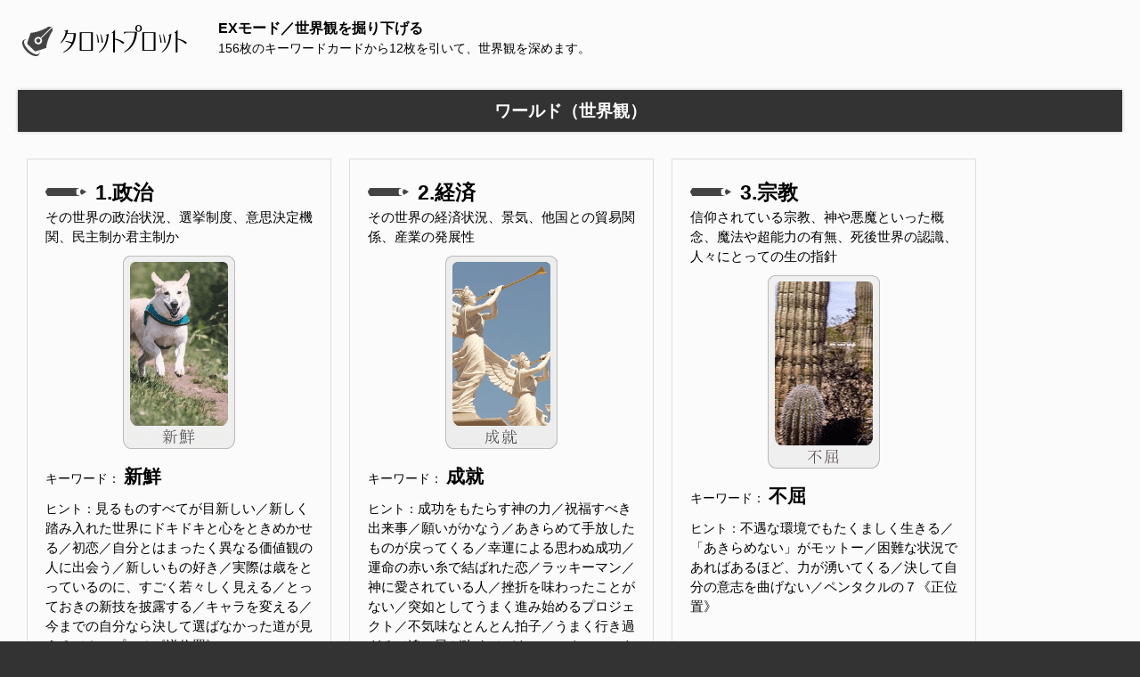

--- FILE ---
content_type: text/html; charset=UTF-8
request_url: https://tarot-plot.com/world/ex?a=146&b=20&c=122&d=30&e=108&f=144&g=125&h=140&i=68&j=13&k=104&l=138
body_size: 9416
content:
<!DOCTYPE html>
<html>
	<head>
	<meta charset="utf-8">
	<meta name="robots" content="noindex">

	<title>EXモード 【占い結果】ワールド（世界観） - タロットプロット</title>
	<style>.world a:link,.world a:visited,.world a:hover{color:#007970;} .world a{text-decoration: none;font-weight: bold;}</style>
	<meta name="viewport" content="width=device-width, initial-scale=1">
<link rel="stylesheet" type="text/css" href="https://tarot-plot.com/css/tarot-plot.css?2020-08-29">
<script src="https://tarot-plot.com/js/tarotplot.js?2016-11-03"></script>
  
 <script>
   (function(i,s,o,g,r,a,m){i['GoogleAnalyticsObject']=r;i[r]=i[r]||function(){
   (i[r].q=i[r].q||[]).push(arguments)},i[r].l=1*new Date();a=s.createElement(o),
   m=s.getElementsByTagName(o)[0];a.async=1;a.src=g;m.parentNode.insertBefore(a,m)
   })(window,document,'script','https://www.google-analytics.com/analytics.js','ga');

   ga('create', 'UA-67791926-3', 'auto');
   ga('send', 'pageview');

 </script>
</head>
<body>

<!--ようこそいらっしゃいました！ 真心を籠めて手打ちHTMLでお届けします！！-->
<!--全体枠-->
<div id="wrap">
<div id="inwrap">
    <!--header-->
    <header class="clearfix">
      <h1 id="title" class="f-left r-30"><a href="https://tarot-plot.com/"><img src="https://tarot-plot.com/img/logo.gif" width="195" height="50" alt="タロットプロット"/></a></h1>

<div class="f-left">

<!--メインコンテンツここから-->
<p class="bold">EXモード／世界観を掘り下げる</p>
<p class="mini">156枚のキーワードカードから12枚を引いて、世界観を深めます。</p></div>
        </header>
      <!--header-->

<div class="clearfix">

<style>
.resultBox{display: inline-block;vertical-align: top;  width: 300px; border: 1px solid #ddd; padding: 20px; margin: 10px;font-size: 0.95em;}
div#wrap{max-width:none;}
body{background:#333; overflow-x: hidden;}
div#inwrap{border-top:none;}
nav.f-right{float: left;}
@media screen and (max-width:1025px){
.resultBox{padding: 10px; margin: 5px;}
}
@media screen and (max-width:703px){
.resultBox{display:block;border: none; margin:0;width: auto;border-bottom: 1px solid #ddd; padding-bottom: 10px; margin-bottom: 10px;}
}
.Nbox{width: 300px;display: inline-block;vertical-align: top;}
nav{max-width: none ;}
#cardbox::before {border-top:none;border-bottom:none;}
#cardbox {padding-top:0;}
.underBox{max-width:500px;margin: 0 auto;}
</style>


      <!--content-->
    <article class="f-left">

<h2 class="midashi1">ワールド（世界観）</h2>
<div id="cardbox" class="clearfix">
	<div class="resultBox">
	<h3 class="pencil big">1.政治</h3>
	<p>その世界の政治状況、選挙制度、意思決定機関、民主制か君主制か</p>
	<p class="center"><img src="..\card_img\146.png" alt="" /></p>
<p class="mini">キーワード： <span class="big bold">新鮮</span> </p>
<p><span class="mini">ヒント：</span>見るものすべてが目新しい／新しく踏み入れた世界にドキドキと心をときめかせる／初恋／自分とはまったく異なる価値観の人に出会う／新しいもの好き／実際は歳をとっているのに、すごく若々しく見える／とっておきの新技を披露する／キャラを変える／今までの自分なら決して選ばなかった道が見える／カップの４《逆位置》
</p>
</div><!--resultBox-->

<div class="resultBox">
<h3 class="pencil big">2.経済</h3>
<p>その世界の経済状況、景気、他国との貿易関係、産業の発展性</p>
<p class="center"><img src="..\card_img\20.png" alt="" /></p>
<p class="mini">キーワード： <span class="big bold">成就</span> </p>
<p><span class="mini">ヒント：</span>成功をもたらす神の力／祝福すべき出来事／願いがかなう／あきらめて手放したものが戻ってくる／幸運による思わぬ成功／運命の赤い糸で結ばれた恋／ラッキーマン／神に愛されている人／挫折を味わったことがない／突如としてうまく進み始めるプロジェクト／不気味なとんとん拍子／うまく行き過ぎる／追い風が吹く／デウス・エクス・マキナ／20.JUDGEMENT 審判《正位置》
</p>
</div><!--resultBox-->

<div class="resultBox">
<h3 class="pencil big">3.宗教</h3>
<p>信仰されている宗教、神や悪魔といった概念、魔法や超能力の有無、死後世界の認識、人々にとっての生の指針</p>
<p class="center"><img src="..\card_img\122.png" alt="" /></p>
<p class="mini">キーワード： <span class="big bold">不屈</span> </p>
<p><span class="mini">ヒント：</span>不遇な環境でもたくましく生きる／「あきらめない」がモットー／困難な状況であればあるほど、力が湧いてくる／決して自分の意志を曲げない／ペンタクルの７《正位置》
</p>
</div><!--resultBox-->

<div class="resultBox">
<h3 class="pencil big">4.軍事</h3>
<p>その世界の軍事状況、軍隊や徴兵制の有無。他国との外交状態</p>
<p class="center"><img src="..\card_img\30.png" alt="" /></p>
<p class="mini">キーワード： <span class="big bold">不正</span> </p>
<p><span class="mini">ヒント：</span>私利私欲のために不正を行う／多くの人の命より、たったひとりの大切な人の命を選ぶ／正義を求められる局面で私情を挟む／自分が正しくないことを自覚している／不平等でバランスの悪い状態／闇堕ちする／自ら悪役を買って出る／11.JUSTICE 正義《逆位置》
</p>
</div><!--resultBox-->

<div class="resultBox">
<h3 class="pencil big">5.歴史</h3>
<p>その世界の歴史、国の成り立ち、過去の出来事、国民の歴史観</p>
<p class="center"><img src="..\card_img\108.png" alt="" /></p>
<p class="mini">キーワード： <span class="big bold">勤勉</span> </p>
<p><span class="mini">ヒント：</span>自分に厳しく修練を怠らない／努力の人／非常に精神力が強く、何事にも耐える／石の上にも三年／ひとりの相手を長い間、一途に想い続ける／今は修行のとき／ペンタクルの８《正位置》
</p>
</div><!--resultBox-->

<div class="resultBox">
<h3 class="pencil big">6.文化</h3>
<p>文化、伝統、芸術、あるいは教育について</p>
<p class="center"><img src="..\card_img\144.png" alt="" /></p>
<p class="mini">キーワード： <span class="big bold">不和</span> </p>
<p><span class="mini">ヒント：</span>仲違い／恋人や友人と喧嘩をする／グループ、チームのなかに協調性を乱す空気の読めない人がいる／敵との決戦を前にして内輪揉めが起こる／無益な派閥争い／とにかく相性の悪い相手／自分がその組織やグループに所属することに、違和感を覚え始める／カップの２《逆位置》
</p>
</div><!--resultBox-->

<div class="resultBox">
<h3 class="pencil big">7.科学</h3>
<p>科学技術の発展レベル、資源の獲得方法等について</p>
<p class="center"><img src="..\card_img\125.png" alt="" /></p>
<p class="mini">キーワード： <span class="big bold">妥協</span> </p>
<p><span class="mini">ヒント：</span>相手と衝突した際に、自分の主張を曲げて折り合いつける／相手にゆずる／夢をあきらめて無難な道を進む／互いの利益の一致する点を模索する／おだやかに交渉を進める／弱腰を非難される／ペンタクルの10《逆位置》
</p>
</div><!--resultBox-->

<div class="resultBox">
<h3 class="pencil big">8.自然</h3>
<p>自然環境、気候、地形、生物多様性、食資源、水資源、大気汚染レベル等について</p>
<p class="center"><img src="..\card_img\140.png" alt="" /></p>
<p class="mini">キーワード： <span class="big bold">親切</span> </p>
<p><span class="mini">ヒント：</span>お人好し／見返りを求めない慈善行為／ギブ・アンド・ギブ／育ちが良い／他人を疑うことを知らない／好意の押し付け／誰にでも優しい人／友人の恋を応援することには熱心だが、自分の恋には無頓着／自分の幸せよりも相手の幸せを願う／Knight of Cups カップのナイト《正位置》
</p>
</div><!--resultBox-->

<div class="resultBox">
<h3 class="pencil big">9.住居</h3>
<p>その世界で暮らす人々の生活環境、住居、建築、あるいは人の住む土地の状態</p>
<p class="center"><img src="..\card_img\68.png" alt="" /></p>
<p class="mini">キーワード： <span class="big bold">放棄</span> </p>
<p><span class="mini">ヒント：</span>任務や仕事を投げ出す／責任から逃れようとする／ニートになる／重圧やプレッシャーに耐え切れない／現実逃避／堪忍袋の緒が切れる／恋に疲れる／投げやりな生活／やけ酒に溺れる／大切な人を救うことをあきらめる／大切なものを手放すことを決心する／何かを捨てた人物／ワンドの10《逆位置》
</p>
</div><!--resultBox-->

<div class="resultBox">
<h3 class="pencil big">10.国民</h3>
<p>その世界の国民、住人の性質、状態、生き方、労働環境等について</p>
<p class="center"><img src="..\card_img\13.png" alt="" /></p>
<p class="mini">キーワード： <span class="big bold">死去</span> </p>
<p><span class="mini">ヒント：</span>すでに亡き人／殺した感情／心の奥底に閉じ込めた恋／記憶喪失／すでに終わった関係／終了した取引／多くの人々から忘れ去られた存在／隠蔽された歴史／人間関係がない／何かを強制終了する／ぷっつりと糸が切れたようにあっけなく終わる／既存の制度が根本的に変わる／13.DEATH 死《正位置》
</p>
</div><!--resultBox-->

<div class="resultBox">
<h3 class="pencil big">11.権力</h3>
<p>権力者の性質、状態。政治家や貴族、国王、あるいは教師や上司、社長、資本家等、物語のなかで強い立場にある人たちの様子</p>
<p class="center"><img src="..\card_img\104.png" alt="" /></p>
<p class="mini">キーワード： <span class="big bold">執着</span> </p>
<p><span class="mini">ヒント：</span>しがみついて離れない／恋人を束縛しようとする／バッドエンドを引き起こすタイプのヤンデレ／自我流のやり方に拘っていて成長できない／思い込みや固定観念に囚われている／自分の持っている財産を手放すまいと躍起になっている／大切な人や物を失うのが怖くて、縛りつけている／自分の利得のことしか考えていない／子離れ、親離れできない／わがまま／相互依存関係／ペンタクルの４《正位置》
</p>
</div><!--resultBox-->

<div class="resultBox">
<h3 class="pencil big">12.本質</h3>
<p>その世界をひとことで言い表す本質、もしくは作中人物の気づいていない隠された世界の真実</p>
<p class="center"><img src="..\card_img\138.png" alt="" /></p>
<p class="mini">キーワード： <span class="big bold">家庭</span> </p>
<p><span class="mini">ヒント：</span>守るべき大切な家族がいる／子どもができる／恋人と籍を入れる／マイホームを建てる／親子関係に起因する問題／ヒロインとの同居生活を始める／親孝行をする／家族思いの人間／カップの10《正位置》
</p>
</div><!--resultBox-->


</div><!--cardbox-->

<div class="underBox">
<p class="reBtn"><a href="ex?a=105&b=148&c=3&d=130&e=49&f=32&g=136&h=83&i=47&j=44&k=1&l=29">もう一度占う（カードを再抽出）</a></p><h3 class="kekka">占い結果コピーフィールド</h3>
<textarea id="copyTxt" rows="6" cols="32" readonly onclick="this.select();">
【ワールド：世界観】&#13;&#10;&#13;&#10;
1.政治（新鮮）&#13;&#10;見るものすべてが目新しい／新しく踏み入れた世界にドキドキと心をときめかせる／初恋／自分とはまったく異なる価値観の人に出会う／新しいもの好き／実際は歳をとっているのに、すごく若々しく見える／とっておきの新技を披露する／キャラを変える／今までの自分なら決して選ばなかった道が見える／カップの４《逆位置》
&#13;&#10;&#13;&#10;
2.経済（成就）&#13;&#10;成功をもたらす神の力／祝福すべき出来事／願いがかなう／あきらめて手放したものが戻ってくる／幸運による思わぬ成功／運命の赤い糸で結ばれた恋／ラッキーマン／神に愛されている人／挫折を味わったことがない／突如としてうまく進み始めるプロジェクト／不気味なとんとん拍子／うまく行き過ぎる／追い風が吹く／デウス・エクス・マキナ／20.JUDGEMENT 審判《正位置》
&#13;&#10;&#13;&#10;
3.宗教（不屈）&#13;&#10;不遇な環境でもたくましく生きる／「あきらめない」がモットー／困難な状況であればあるほど、力が湧いてくる／決して自分の意志を曲げない／ペンタクルの７《正位置》
&#13;&#10;&#13;&#10;
4.軍事（不正）&#13;&#10;私利私欲のために不正を行う／多くの人の命より、たったひとりの大切な人の命を選ぶ／正義を求められる局面で私情を挟む／自分が正しくないことを自覚している／不平等でバランスの悪い状態／闇堕ちする／自ら悪役を買って出る／11.JUSTICE 正義《逆位置》
&#13;&#10;&#13;&#10;
5.歴史（勤勉）&#13;&#10;自分に厳しく修練を怠らない／努力の人／非常に精神力が強く、何事にも耐える／石の上にも三年／ひとりの相手を長い間、一途に想い続ける／今は修行のとき／ペンタクルの８《正位置》
&#13;&#10;&#13;&#10;
6.文化（不和）&#13;&#10;仲違い／恋人や友人と喧嘩をする／グループ、チームのなかに協調性を乱す空気の読めない人がいる／敵との決戦を前にして内輪揉めが起こる／無益な派閥争い／とにかく相性の悪い相手／自分がその組織やグループに所属することに、違和感を覚え始める／カップの２《逆位置》
&#13;&#10;&#13;&#10;
7.科学（妥協）&#13;&#10;相手と衝突した際に、自分の主張を曲げて折り合いつける／相手にゆずる／夢をあきらめて無難な道を進む／互いの利益の一致する点を模索する／おだやかに交渉を進める／弱腰を非難される／ペンタクルの10《逆位置》
&#13;&#10;&#13;&#10;
8.自然（親切）&#13;&#10;お人好し／見返りを求めない慈善行為／ギブ・アンド・ギブ／育ちが良い／他人を疑うことを知らない／好意の押し付け／誰にでも優しい人／友人の恋を応援することには熱心だが、自分の恋には無頓着／自分の幸せよりも相手の幸せを願う／Knight of Cups カップのナイト《正位置》
&#13;&#10;&#13;&#10;
9.住居（放棄）&#13;&#10;任務や仕事を投げ出す／責任から逃れようとする／ニートになる／重圧やプレッシャーに耐え切れない／現実逃避／堪忍袋の緒が切れる／恋に疲れる／投げやりな生活／やけ酒に溺れる／大切な人を救うことをあきらめる／大切なものを手放すことを決心する／何かを捨てた人物／ワンドの10《逆位置》
10.国民（死去）&#13;&#10;すでに亡き人／殺した感情／心の奥底に閉じ込めた恋／記憶喪失／すでに終わった関係／終了した取引／多くの人々から忘れ去られた存在／隠蔽された歴史／人間関係がない／何かを強制終了する／ぷっつりと糸が切れたようにあっけなく終わる／既存の制度が根本的に変わる／13.DEATH 死《正位置》
11.権力（執着）&#13;&#10;しがみついて離れない／恋人を束縛しようとする／バッドエンドを引き起こすタイプのヤンデレ／自我流のやり方に拘っていて成長できない／思い込みや固定観念に囚われている／自分の持っている財産を手放すまいと躍起になっている／大切な人や物を失うのが怖くて、縛りつけている／自分の利得のことしか考えていない／子離れ、親離れできない／わがまま／相互依存関係／ペンタクルの４《正位置》
12.本質（家庭）&#13;&#10;守るべき大切な家族がいる／子どもができる／恋人と籍を入れる／マイホームを建てる／親子関係に起因する問題／ヒロインとの同居生活を始める／親孝行をする／家族思いの人間／カップの10《正位置》
</textarea>
<p><button class="js-copybtn">コピーする</button></p>
<script>
var copyEmailBtn = document.querySelector('.js-copybtn');
copyEmailBtn.addEventListener('click', function(event) {
    // .js-copytextのテキストを選択
    var copyText = document.querySelector('#copyTxt');
    var range = document.createRange();
    range.selectNode(copyText);
    window.getSelection().addRange(range);
    try {
        // テキストを選択したらクリップボードにコピーする
        var successful = document.execCommand('copy');
        var msg = successful ? 'successful' : 'unsuccessful';
        console.log('Copy command was ' + msg);
        alert('コピーしました');
    } catch(err) {
        console.log('Oops, unable to copy');
    }
    // 選択状態を解除する
    window.getSelection().removeAllRanges();
});
</script><p class="mini">メモ帳などに貼り付けてお使いください。<br />当ページをブラウザのブックマーク（お気に入り）に登録することで、いつでもこの占い結果を閲覧できます。
	</p>

	<p class="publish t-20"><a href="txt?a=146&b=20&c=122&d=30&e=108&f=144&g=125&h=140&i=68&j=13&k=104&l=138" target="_blank">印刷用ページを生成</a></p><p class="mode t-30">この占い結果画面を別のモードで開く</p><p>［ <a href="result?a=146&b=20&c=122&d=30&e=108&f=144&g=125&h=140&i=68&j=13&k=104&l=138">通常モード</a> ／ <a href="tarot?a=146&b=20&c=122&d=30&e=108&f=144&g=125&h=140&i=68&j=13&k=104&l=138">SPモード</a> ］</p>		<p class="mini">通常モード：スクロールをすると占い結果が浮かび上がります<br>SPモード：タロット占いのようにカードを並べて展開します</p>
		<h3 class="share">占い結果を共有する</h3>
			<p class="mini">各ソーシャルボタンをクリックすると、この占い結果をTwitterやFacebookなどで共有できます。結果はブログ等でもご自由に転載いただけます。</p>

</div>

	<!--メインコンテンツここまで-->

	<!--シェアボタン-->
<div class="share-flat">
<span style="font-size: 8px">シェアする</span>
<div class="share-flat-inner">
<a href="https://twitter.com/share" class="twitter-share-button" data-text="" data-lang="ja" data-size="large">ツイート</a> <script>!function(d,s,id){var js,fjs=d.getElementsByTagName(s)[0],p=/^http:/.test(d.location)?'http':'https';if(!d.getElementById(id)){js=d.createElement(s);js.id=id;js.src=p+'://platform.twitter.com/widgets.js';fjs.parentNode.insertBefore(js,fjs);}}(document, 'script', 'twitter-wjs');</script>
<!--Facebook-->
<a href="http://www.facebook.com/sharer.php?u=https://tarot-plot.com/world/ex?a=146&b=20&c=122&d=30&e=108&f=144&g=125&h=140&i=68&j=13&k=104&l=138" onclick="window.open(this.href, 'FBwindow', 'width=650, height=450, menubar=no, toolbar=no, scrollbars=yes'); return false;" class="facebook-button"><i class="icon-uniE60D"></i><span class="small-text"> Facebook</span></a>
<!--はてブ-->
<a href="http://b.hatena.ne.jp/entry/" class="hatena-bookmark-button" target="_blank" data-hatena-bookmark-layout="simple" data-hatena-bookmark-lang="ja" title="このエントリーをはてなブックマークに追加"><i class="icon-uniE00A"></i><span class="small-text"> はてブ</span></a><script type="text/javascript" src="https://b.st-hatena.com/js/bookmark_button.js" charset="utf-8" async="async"></script>
<!--Pocket-->
<a href="http://getpocket.com/edit?url=https://tarot-plot.com/world/ex?a=146&b=20&c=122&d=30&e=108&f=144&g=125&h=140&i=68&j=13&k=104&l=138" class="pocket-button" target="_blank"><i class="icon-uniE008"></i><span class="small-text"> Pocket</span></a>
	</div>
</div><!--share-flat-->

<div class="btn_top">
          <p id="toTop"><a href="#">▲ ページトップへ</a></p>
</div>

</article>
      <!--content-->

			<!--nav-->
              <nav class="f-left l-20">
        <h2 class="penhead t-30">メニュー</h2>

        <div class="Nbox">
        <h3 class="t-20 Topicon"><i class="icon-heart"></i>テーマ</h3>
          <ul class="topnav">
						<li class="theme"><i class="icon-quill"></i><a href="https://tarot-plot.com/theme/">主題設定</a><br><span class="mini">タロット1枚引き</span></li>
            <li class="idea"><i class="icon-dice"></i><a href="https://tarot-plot.com/theme/idea">即席アイデアメーカー</a><br><span class="mini">異質なシチュエーションを創作</span></li>
          </ul>
        </div>

        <div class="Nbox">
		<h3 class="t-20 Topicon"><i class="icon-flag"></i>ストーリー</h3>
          <ul class="topnav">
            <li class="story"><i class="icon-quill"></i><a href="https://tarot-plot.com/story/">物語設計（主人公視点）</a><br><i class="icon-cog"></i>
<a href="https://tarot-plot.com/story/tarot?a=105&b=148&c=3&d=130&e=49&f=32&g=136&h=83&i=47&j=44&k=1&l=29">SPモード</a> ／ <a href="https://tarot-plot.com/story/ex?a=105&b=148&c=3&d=130&e=49&f=32&g=136&h=83&i=47&j=44&k=1&l=29">EXモード</a>          <br><span class="mini">タロット9枚引き</span></li></ul>
</div>

      <div class="Nbox">
		<h3 class="t-20 Topicon"><i class="icon-users"></i>キャラクター</h3>
        <ul class="topnav">
            <li class="character"><i class="icon-quill"></i><a href="https://tarot-plot.com/character/">登場人物の役割別キャラ設定</a><br><i class="icon-cog"></i>
              <a href="https://tarot-plot.com/character/tarot?a=105&b=148&c=3&d=130&e=49&f=32&g=136&h=83&i=47&j=44&k=1&l=29">SPモード</a> ／ <a href="https://tarot-plot.com/character/ex?a=105&b=148&c=3&d=130&e=49&f=32&g=136&h=83&i=47&j=44&k=1&l=29">EXモード</a>            <br><span class="mini">タロット9枚引き</span></li>
						<li class="t-20 persona"><i class="icon-quill"></i><a href="https://tarot-plot.com/persona/">個別キャラのペルソナ分析</a><br><i class="icon-cog"></i>
              <a href="https://tarot-plot.com/persona/tarot?a=105&b=148&c=3&d=130&e=49&f=32&g=136&h=83&i=47&j=44&k=1&l=29">SPモード</a> ／ <a href="https://tarot-plot.com/persona/ex?a=105&b=148&c=3&d=130&e=49&f=32&g=136&h=83&i=47&j=44&k=1&l=29">EXモード</a>            <br><span class="mini">タロット7枚引き</span></li>
        </ul>
      </div>

      <div class="Nbox">
				<h3 class="t-20 Topicon"><i class="icon-earth"></i>ワールド</h3>
		        <ul class="topnav">
		            <li class="world"><i class="icon-quill"></i><a href="https://tarot-plot.com/world/">世界観設定</a><br><i class="icon-cog"></i>
                  <a href="https://tarot-plot.com/world/tarot?a=105&b=148&c=3&d=130&e=49&f=32&g=136&h=83&i=47&j=44&k=1&l=29">SPモード</a> ／ <a href="https://tarot-plot.com/world/ex?a=105&b=148&c=3&d=130&e=49&f=32&g=136&h=83&i=47&j=44&k=1&l=29">EXモード</a>                <br><span class="mini">タロット12枚引き</span></li>
		        </ul>
          </div>

          <div class="Nbox">
        <h3 class="t-20 Topicon"><i class="icon-star-empty"></i>スペシャル</h3>
		        <ul class="topnav">
              <li class="free"><i class="icon-font"></i><a href="https://tarot-plot.com/freestyle/">フリースタイル</a><br><span class="mini">2～8枚まで自由な形でカードを展開できます</span></li>
              <li class="cardlist"><i class="icon-file-text"></i><a href="https://tarot-plot.com/cardlist/">カードリスト</a><br><span class="mini">全156種のカードと解説の一覧</span></li>
　            <li class="special"><i class="icon-pen"></i><a href="https://tarot-plot.com/special/">文章推敲支援ツール</a><br><span class="mini">小説原稿チェック用マーカー＆抽出機</span>
						<ul style="margin-left:16px;">
							<li class="rewrite"><i class="icon-magic-wand"></i><a href="https://tarot-plot.com/special/rewrite">リライトマーカー</a></li>
							<li class="setsuzoku"><i class="icon-magnet"></i><a href="https://tarot-plot.com/special/setsuzoku">接続詞マーカー </a></li>
							<li class="shijigo"><i class="icon-point-right"></i><a href="https://tarot-plot.com/special/shijigo">こそあどマーカー</a></li>
							<li class="kakko"><i class="icon-embed"></i><a href="https://tarot-plot.com/special/kakko">括弧マーカー </a></li>
							<li class="kaiwa"><i class="icon-bubble2"></i><a href="https://tarot-plot.com/special/kaiwa">会話文抽出機 </a></li>
							<li class="jinobun"><i class="icon-bubble"></i><a href="https://tarot-plot.com/special/jinobun">地の文抽出機 </a></li>
							<li class="space"><i class="icon-insert-template"></i><a href="https://tarot-plot.com/special/space">スペース・空白行の自動削除機</a></li>
							<li class="katakana"><i class="icon-loop"></i><a href="https://tarot-plot.com/special/katakana">ひらがな・カタカナ相互変換機</a></li>
							<li class="zen-han"><i class="icon-loop"></i><a href="https://tarot-plot.com/special/zen-han">全角・半角英数字の変換・検出機</a></li>
						</ul></li>
		        </ul>
</div>

<div class="Nbox">
                <h3 class="t-20 Topicon"><i class="icon-attachment"></i>その他</h3>
        		        <ul class="topnav">
        	            <li class="content"><i class="icon-books"></i><a href="https://tarot-plot.com/content/">コンテンツ保管庫</a><br><span class="mini">その他のツールやコンテンツ、旧デザイン版タロットプロットはこちらに保管しています</span></li>
						<li class="content"><i class="icon-books"></i><a href="https://tarot-plot.com/wp/">タロットプロット創作研究室</a><br><span class="mini">中の人のブログです</span></li>
                      <li class="contacts"><i class="icon-envelop"></i><a href="https://tarot-plot.com/wp/mail/">メールフォーム</a><br><span class="mini">不具合報告、改善提案、ご意見等はこちらへどうぞ</span></li>
        		        </ul>
</div>

        <ul class="topnav t-20">
        	<li class="home"><i class="icon-home"></i><a href="https://tarot-plot.com/">トップページ</a></li>
        </ul>

        <div class="t-30">
          <h4 class="bold"><i class="icon-price-tag" style="color:#777;margin-right:15px;"></i>運営者</h4>
						<p class="t-20"><img src="https://tarot-plot.com/img/tarot-icon.png" width="100" alt="">　<ruby><span class="bold">五条ダン</span><rp>(</rp><rt>GOJO-DAN</rt><rp>)</rp></ruby></p>
						<p class="sociallink t-20"><a href="https://twitter.com/5jDan" target="_blank" rel="nofollow"><i class="icon-uniE611"></i> @5jDanをフォローする</a></p>
						<p class="mini t-20">Twitterではタロットプロットの更新情報や創作関連のツイートを投稿しています。</p>
						<p class="mini t-10">リプライやDMにて不具合報告いただけましたら即座に対応いたします。改善提案も是非お寄せください。</p><p class="mini t-10">フォロリムお気軽にどうぞ。</p>
					</div>
					<div class="t-30">

	<div id="kokuti">
	<script async src="https://pagead2.googlesyndication.com/pagead/js/adsbygoogle.js"></script>
<ins class="adsbygoogle"
     style="display:block"
     data-ad-format="autorelaxed"
     data-ad-client="ca-pub-5790396273493448"
     data-ad-slot="6430666157"></ins>
<script>
     (adsbygoogle = window.adsbygoogle || []).push({});
</script>
	  </div>
					</div>
        </nav>
       </div><!--/clearfix-->
		 </div><!--inwrap-->

		 <!--footer-->
		 <footer>
		 <p class="center white">© 2015-2026 Tarot Plot.</p>
		 </footer>
		 <!--footer-->

</div><!--/wrap-->

<script>
$(window).fadeThis();
</script>
</body>
</html>


--- FILE ---
content_type: text/html; charset=utf-8
request_url: https://www.google.com/recaptcha/api2/aframe
body_size: 270
content:
<!DOCTYPE HTML><html><head><meta http-equiv="content-type" content="text/html; charset=UTF-8"></head><body><script nonce="KJzw--JBSqsO70P6ZzUfPQ">/** Anti-fraud and anti-abuse applications only. See google.com/recaptcha */ try{var clients={'sodar':'https://pagead2.googlesyndication.com/pagead/sodar?'};window.addEventListener("message",function(a){try{if(a.source===window.parent){var b=JSON.parse(a.data);var c=clients[b['id']];if(c){var d=document.createElement('img');d.src=c+b['params']+'&rc='+(localStorage.getItem("rc::a")?sessionStorage.getItem("rc::b"):"");window.document.body.appendChild(d);sessionStorage.setItem("rc::e",parseInt(sessionStorage.getItem("rc::e")||0)+1);localStorage.setItem("rc::h",'1769045279020');}}}catch(b){}});window.parent.postMessage("_grecaptcha_ready", "*");}catch(b){}</script></body></html>